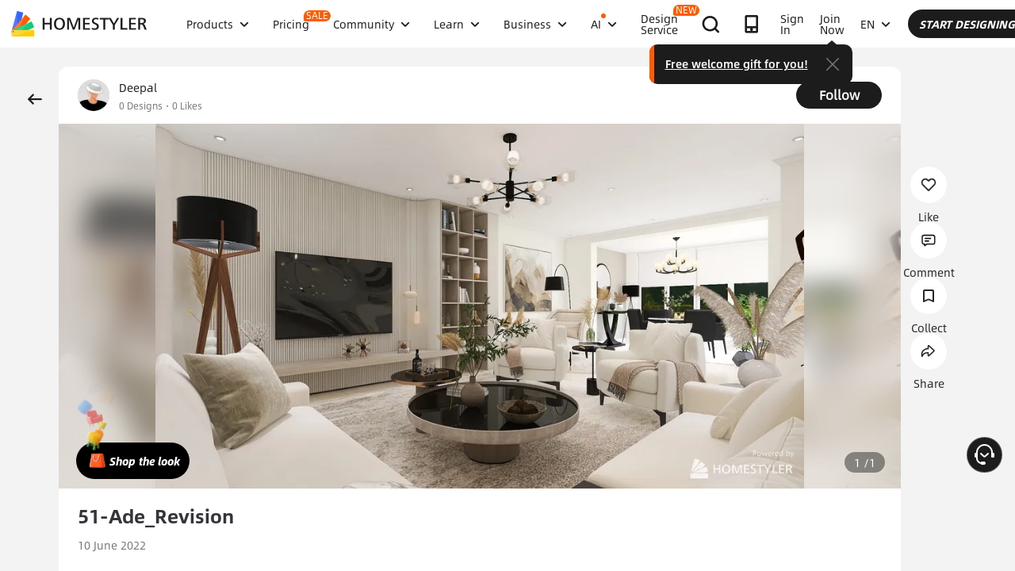

--- FILE ---
content_type: text/html; charset=utf-8
request_url: https://www.google.com/recaptcha/api2/aframe
body_size: 185
content:
<!DOCTYPE HTML><html><head><meta http-equiv="content-type" content="text/html; charset=UTF-8"></head><body><script nonce="ZEkk28YnYzWxyywVT7hqRw">/** Anti-fraud and anti-abuse applications only. See google.com/recaptcha */ try{var clients={'sodar':'https://pagead2.googlesyndication.com/pagead/sodar?'};window.addEventListener("message",function(a){try{if(a.source===window.parent){var b=JSON.parse(a.data);var c=clients[b['id']];if(c){var d=document.createElement('img');d.src=c+b['params']+'&rc='+(localStorage.getItem("rc::a")?sessionStorage.getItem("rc::b"):"");window.document.body.appendChild(d);sessionStorage.setItem("rc::e",parseInt(sessionStorage.getItem("rc::e")||0)+1);localStorage.setItem("rc::h",'1769159771772');}}}catch(b){}});window.parent.postMessage("_grecaptcha_ready", "*");}catch(b){}</script></body></html>

--- FILE ---
content_type: application/javascript
request_url: https://gj.mmstat.com/eg.js?t=1769159757920
body_size: 82
content:
window.goldlog=(window.goldlog||{});goldlog.Etag="Tir6IYAWaDkCAQOQDpGjbo08";goldlog.stag=2;

--- FILE ---
content_type: application/javascript
request_url: https://gj.mmstat.com/eg.js?t=1769159766240
body_size: -76
content:
window.goldlog=(window.goldlog||{});goldlog.Etag="Tir6IYAWaDkCAQOQDpGjbo08";goldlog.stag=1;